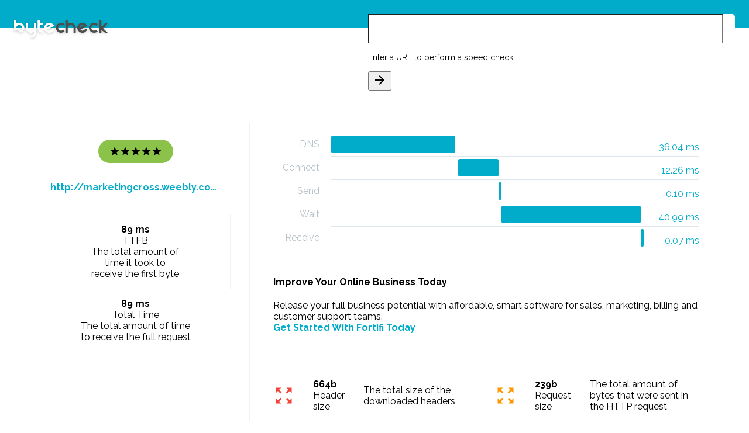

--- FILE ---
content_type: text/html; charset=utf-8
request_url: http://www.bytecheck.com/results?resource=marketingcross.weebly.com%2F
body_size: 14290
content:
<!doctype html>


<html lang="en">
<head>
    <meta charset="utf-8">
    <meta http-equiv="X-UA-Compatible" content="IE=edge">
    <meta name="description" content="Check the load speeds of and information of a given website">
    <meta name="viewport" content="width=device-width, initial-scale=1.0, minimum-scale=1.0">
    <link rel="apple-touch-icon" sizes="180x180" href="images/apple-touch-icon.png">
    <link rel="icon" type="image/png" sizes="32x32" href="images/favicon-32x32.png">
    <link rel="icon" type="image/png" sizes="16x16" href="images/favicon-16x16.png">
    <link rel="manifest" href="images/manifest.json">
    <link rel="mask-icon" href="images/safari-pinned-tab.svg" color="#68c1b9">
    <meta name="theme-color" content="#ffffff">
    <title>Byte Check - TTFB Results</title>

    
    <link href="https://fonts.googleapis.com/css?family=Raleway:300,400,700" rel="stylesheet">
    <link href="https://fonts.googleapis.com/icon?family=Material+Icons" rel="stylesheet">
    <link rel="stylesheet" href="https://code.getmdl.io/1.3.0/material.min.css">
    <link rel="stylesheet" href="https://cdnjs.cloudflare.com/ajax/libs/animate.css/3.5.2/animate.min.css">
    <link rel="stylesheet" href="styles/material-overrides.css">
    <link rel="stylesheet" href="styles/styles.css">
</head>
<body>
<div class="byte-check-website website-check mdl-layout mdl-js-layout mdl-color--grey-200">
    <header class="byte-check-header mdl-layout__header">
        <div class="byte-check-header-content">
            <a href="/"><img class="byte-check-logo" src="images/Byte-Check_Logo.svg"/></a>
            <div class="mdl-typography--headline mdl-typography--text-center">Website speed test</div>
        </div>

        <form method="get" action="/results">
            <div class="byte-check-input mdl-textfield mdl-js-textfield mdl-textfield--floating-label mdl-color-text--blue-grey-600 mdl-shadow--2dp">
                <input class="mdl-textfield__input" type="text" id="url-check" value="" name="resource">
                <label class="mdl-textfield__label" for="url-check">Enter a URL to perform a speed check</label>
                <span class="mdl-textfield__error">This is not a valid URL</span>
                <button id="byte-check-input-go" type="submit"
                        class="mdl-button mdl-js-button mdl-js-ripple-effect mdl-color-text--amber mdl-button--icon">
                    <i class="material-icons">arrow_forward</i>
                </button>
            </div>
        </form>
    </header>
    
    <main class="byte-check-content mdl-layout__content mdl-color-text--blue-grey-600">
        <section class="byte-check-main-section section--center">

            <div class="byte-check-results mdl-grid">
                <div class="mdl-cell mdl-cell--4-col byte-check-summary-container">
                    <div class="mdl-card byte-check-summary zoomIn">
                        <div class="byte-check-summary-top">
                            <div class="byte-check-website-rating mdl-color-text--white five-star">
                                <i class="material-icons md-18">star</i>
                                <i class="material-icons md-18">star</i>
                                <i class="material-icons md-18">star</i>
                                <i class="material-icons md-18">star</i>
                                <i class="material-icons md-18">star</i>
                            </div>
                            <a href="http://marketingcross.weebly.com/" target="_blank"
                               class="byte-check-website-address mdl-typography--subhead mdl-color-text--primary mdl-typography--text-center">http://marketingcross.weebly.com/</a>
                        </div>
                        <div class="byte-check-summary-bottom mdl-grid mdl-grid--no-spacing">
                            <div id="byte-check-load-time" class="mdl-cell mdl-cell--6-col">
                                <div class="byte-check-info-value mdl-typography--subhead">89 ms
                                </div>
                                <div class="byte-check-info-label mdl-typography--caption-color-contrast">TTFB
                                </div>
                                <div class="mdl-tooltip" for="byte-check-load-time">
                                    The total amount of<br>time it took to<br>receive the first byte
                                </div>
                            </div>
                            <div id="byte-check-page-size" class="mdl-cell mdl-cell--6-col">
                                
                                <div class="byte-check-info-value mdl-typography--subhead">89 ms</div>
                                <div class="byte-check-info-label mdl-typography--caption-color-contrast">Total Time
                                </div>
                                <div class="mdl-tooltip" for="byte-check-page-size">
                                    The total amount of time<br>to receive the full request
                                </div>
                            </div>
                        </div>
                    </div>
                    
                    
                </div>
                <div class="mdl-cell mdl-cell--8-col byte-check-details-container">
                    <div class="mdl-card byte-check-waterfall zoomIn">

                        <ul class="bc-waterfall">
                            
                            
                            
                            
                            <li>
                                <em>DNS</em>
                                <div>
                                    <span>36.04 ms</span>
                                    <i style="margin-left: 0%; width: 40%"></i>
                                </div>
                            </li>
                            
                            
                            
                            <li>
                                <em>Connect</em>
                                <div>
                                    <span>12.26 ms</span>
                                    <i style="margin-left: 41%; width: 13%"></i>
                                </div>
                            </li>
                            
                            
                            
                            
                            
                            <li>
                                <em>Send</em>
                                <div>
                                    <span>0.10 ms</span>
                                    <i style="margin-left: 54%; width: 1%"></i>
                                </div>
                            </li>
                            
                            
                            
                            <li>
                                <em>Wait</em>
                                <div>
                                    <span>40.99 ms</span>
                                    <i style="margin-left: 55%; width: 45%"></i>
                                </div>
                            </li>
                            
                            
                            
                            <li>
                                <em>Receive</em>
                                <div>
                                    <span>0.07 ms</span>
                                    <i style="margin-left: 100%; width: 1%"></i>
                                </div>
                            </li>
                            
                        </ul>
                    </div>

                    <div class="mdl-card zoomIn fortifi">
                        <h4>Improve Your Online Business Today</h4>
                        <p>Release your full business potential with affordable, smart software
                           for sales, marketing, billing and customer support teams.<br/>
                          <strong><a href="https://url.bytecheck.com/5b695a8360e0a/fortifi" target="_blank" title="Business Automation">Get Started With Fortifi Today</a></strong>
                        </p>
                    </div>

                    <div class="mdl-card byte-check-info zoomIn">
                        <div id="byte-check-header-size" class="byte-check-info-item one-star">
                            <i class="byte-check-info-rating-indicator material-icons md-36">zoom_out_map</i>
                            <div>
                                <div class="byte-check-info-value mdl-typography--subhead">664b</div>
                                <div class="byte-check-info-label mdl-typography--caption-color-contrast">Header size
                                </div>
                            </div>
                            <div class="mdl-tooltip mdl-tooltip--left" for="byte-check-header-size">
                                The total size of the downloaded headers
                            </div>
                        </div>
                        <div id="byte-check-request-size" class="byte-check-info-item two-star">
                            <i class="byte-check-info-rating-indicator material-icons md-36">zoom_out_map</i>
                            <div>
                                <div class="byte-check-info-value mdl-typography--subhead">239b</div>
                                <div class="byte-check-info-label mdl-typography--caption-color-contrast">Request size
                                </div>
                            </div>
                            <div class="mdl-tooltip mdl-tooltip--left" for="byte-check-request-size">
                                The total amount of bytes that were sent in the HTTP request
                            </div>
                        </div>
                        <div id="byte-check-download-speed" class="byte-check-info-item three-star">
                            <i class="byte-check-info-rating-indicator material-icons md-36">file_download</i>
                            <div>
                                <div class="byte-check-info-value mdl-typography--subhead">50414</div>
                                <div class="byte-check-info-label mdl-typography--caption-color-contrast">Download
                                    speed
                                </div>
                            </div>
                            <div class="mdl-tooltip mdl-tooltip--left" for="byte-check-download-speed">
                                The average download speed for the complete download
                            </div>
                        </div>
                        <div id="byte-check-upload-speed" class="byte-check-info-item four-star">
                            <i class="byte-check-info-rating-indicator material-icons md-36">file_upload</i>
                            <div>
                                <div class="byte-check-info-value mdl-typography--subhead">0</div>
                                <div class="byte-check-info-label mdl-typography--caption-color-contrast">Upload speed
                                </div>
                            </div>
                            <div class="mdl-tooltip mdl-tooltip--left" for="byte-check-upload-speed">
                                The average upload speed for the complete upload
                            </div>
                        </div>

                        <div id="byte-check-http-code" class="byte-check-info-item five-star">
                            <i class="byte-check-info-rating-indicator material-icons md-36">http</i>
                            <div>
                                <div class="byte-check-info-value mdl-typography--subhead">403</div>
                                <div class="byte-check-info-label mdl-typography--caption-color-contrast">HTTP code
                                </div>
                            </div>
                            <div class="mdl-tooltip mdl-tooltip--left" for="byte-check-http-code">
                                The numerical code that was returned
                            </div>
                        </div>
                        <div id="byte-check-content-type" class="byte-check-info-item five-star">
                            <i class="byte-check-info-rating-indicator material-icons md-36">memory</i>
                            <div>
                                <div class="byte-check-info-value mdl-typography--subhead">89 ms</div>
                                <div class="byte-check-info-label mdl-typography--caption-color-contrast">TTFB
                                </div>
                            </div>
                            <div class="mdl-tooltip mdl-tooltip--left" for="byte-check-content-type">
                                Time to First Byte
                            </div>
                        </div>
                    </div>
                </div>
            </div>
        </section>
        
        <footer class="byte-check-footer">
            <span class="mdl-typography--caption-color-contrast">© Copyright 2009-2017 Lucid Cube</span>
            <a href="http://www.lucidcube.com/" target="_blank" title="Brought to you by Lucid Cube"
               class="lucid-cube-link">
                <img src="images/lucid_cube_dark.png"/>
            </a>
        </footer>
    </main>
</div>
<script src="https://code.getmdl.io/1.3.0/material.min.js"></script>
<script src="https://code.jquery.com/jquery-2.2.0.min.js" type="text/javascript"></script>
<script>
    (function (i, s, o, g, r, a, m) {
        i['GoogleAnalyticsObject'] = r;
        i[r] = i[r] || function () {
                (i[r].q = i[r].q || []).push(arguments)
            }, i[r].l = 1 * new Date();
        a = s.createElement(o),
            m = s.getElementsByTagName(o)[0];
        a.async = 1;
        a.src = g;
        m.parentNode.insertBefore(a, m)
    })(window, document, 'script', 'https://www.google-analytics.com/analytics.js', 'ga');

    ga('create', 'UA-97697167-2', 'auto');
    ga('send', 'pageview');

</script>
</body>
</html>
